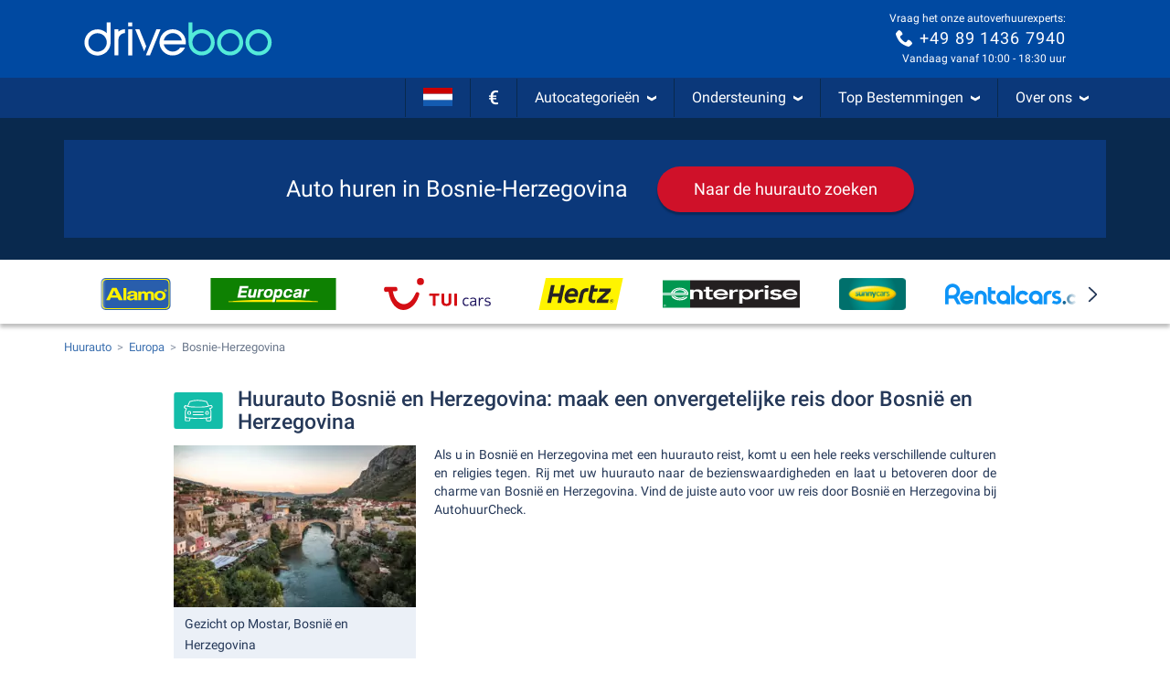

--- FILE ---
content_type: image/svg+xml
request_url: https://media.driveboo.com/assets/svgicon/flags/c883d46038fdaa1ee5f7372a8ee61bdf-NL.svg
body_size: -48
content:
<svg xmlns="http://www.w3.org/2000/svg" viewBox="0 0 240 150"><rect width="240" height="50" fill="#cb0000"/><rect y="100" width="240" height="50" fill="#145BB1"/><rect y="50" width="240" height="50" fill="#fff"/></svg>